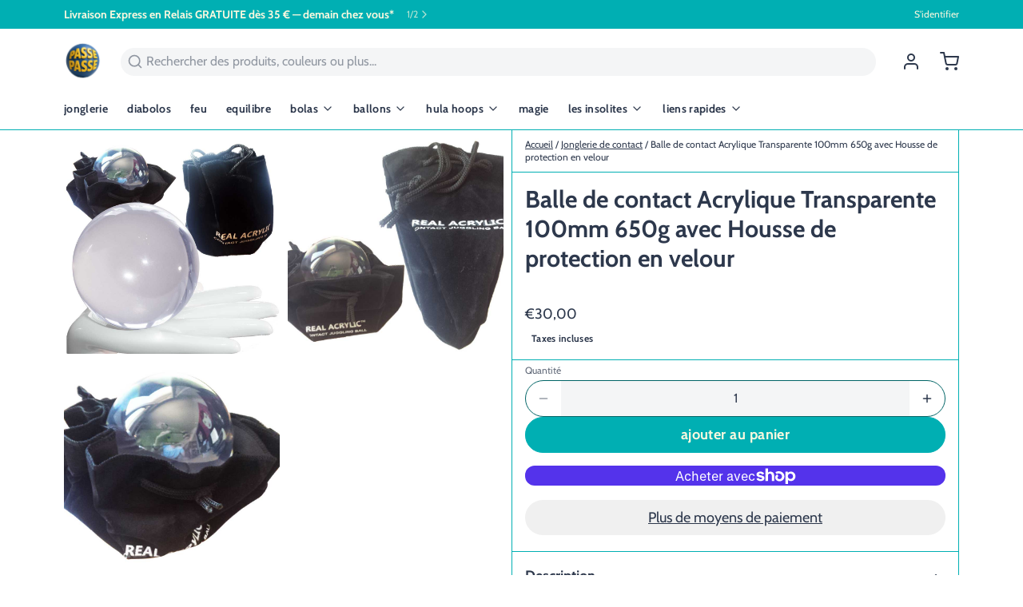

--- FILE ---
content_type: text/javascript; charset=utf-8
request_url: https://passepasse.com/products/real-acrylic-100mm-clear-contact-ball-with-bag.js
body_size: 860
content:
{"id":6103647649987,"title":"Balle de contact Acrylique Transparente 100mm 650g avec Housse de protection en velour","handle":"real-acrylic-100mm-clear-contact-ball-with-bag","description":"\u003cp\u003eDepuis de nombreuses années, Passe Passe est très actif dans le domaine de la jonglerie de contact.\u003cbr\u003eDans le passé, nous avions l'habitude d'acheter les tubes d'acrylique en Italie, puis de les envoyer en Angleterre pour que les balles soient coupées, modelées et polies.\u003cbr\u003eDepuis lors, nous avons réussi à réduire cette longue et fastidieuse procédure en regroupant tous les processus technologiques directement en Asie, en conservant la même qualité de fabrication.\u003cbr\u003eCe nouveau changement, accompagné de notre politique de prix bas, nous a permis de devenir la première source au monde de vente au jongleurs de contact professionnels.\u003cbr\u003eCes nouvelles balles sont les même que celles vendues sur de nombreux sites de contact, pour un prix plus élevé, voire le double de notre prix ! Quand vous achetez chez Passe Passe une balle de contact acrylique, vous pouvez être assuré qu'elle est parfaitement ronde, équilibrée et en acrylique 100%.\u003cbr\u003e- 650 grammes\u003c\/p\u003e\n\u003cp\u003eSi vous débutez le contact, ou que vous souhaitez vous améliorer dans cette magnifique discipline, vous pouvez achetez le DVD « Acrylics », filmé à Paris avec le jongleur mondialement connu Marco Paoletti.\u003c\/p\u003e","published_at":"2020-11-25T05:12:11+01:00","created_at":"2020-11-25T05:12:11+01:00","vendor":"PassePasse","type":"Balles de Contact","tags":["Balles de Contact","Balles de Contact: Acrylique","Balles de Contact: Balles acrylique 90 -100mm","Balles de Contact: Balles acrylique \u003e100 mm","Balles de Contact: Transparente"],"price":3000,"price_min":3000,"price_max":3000,"available":true,"price_varies":false,"compare_at_price":null,"compare_at_price_min":0,"compare_at_price_max":0,"compare_at_price_varies":false,"variants":[{"id":37615638937795,"title":"Default Title","option1":"Default Title","option2":null,"option3":null,"sku":"RA100","requires_shipping":true,"taxable":true,"featured_image":null,"available":true,"name":"Balle de contact Acrylique Transparente 100mm 650g avec Housse de protection en velour","public_title":null,"options":["Default Title"],"price":3000,"weight":800,"compare_at_price":null,"inventory_management":"shopify","barcode":"3700830186499","requires_selling_plan":false,"selling_plan_allocations":[]}],"images":["\/\/cdn.shopify.com\/s\/files\/1\/0458\/3463\/3373\/products\/ra100-general.jpg?v=1662981705","\/\/cdn.shopify.com\/s\/files\/1\/0458\/3463\/3373\/products\/ra100inbag1_1.jpg?v=1662981705","\/\/cdn.shopify.com\/s\/files\/1\/0458\/3463\/3373\/products\/ra100inbag_1.jpg?v=1662981705"],"featured_image":"\/\/cdn.shopify.com\/s\/files\/1\/0458\/3463\/3373\/products\/ra100-general.jpg?v=1662981705","options":[{"name":"Title","position":1,"values":["Default Title"]}],"url":"\/products\/real-acrylic-100mm-clear-contact-ball-with-bag","media":[{"alt":null,"id":15009542668483,"position":1,"preview_image":{"aspect_ratio":1.0,"height":1000,"width":1000,"src":"https:\/\/cdn.shopify.com\/s\/files\/1\/0458\/3463\/3373\/products\/ra100-general.jpg?v=1662981705"},"aspect_ratio":1.0,"height":1000,"media_type":"image","src":"https:\/\/cdn.shopify.com\/s\/files\/1\/0458\/3463\/3373\/products\/ra100-general.jpg?v=1662981705","width":1000},{"alt":null,"id":15009542635715,"position":2,"preview_image":{"aspect_ratio":1.224,"height":817,"width":1000,"src":"https:\/\/cdn.shopify.com\/s\/files\/1\/0458\/3463\/3373\/products\/ra100inbag1_1.jpg?v=1662981705"},"aspect_ratio":1.224,"height":817,"media_type":"image","src":"https:\/\/cdn.shopify.com\/s\/files\/1\/0458\/3463\/3373\/products\/ra100inbag1_1.jpg?v=1662981705","width":1000},{"alt":null,"id":15009542602947,"position":3,"preview_image":{"aspect_ratio":1.211,"height":826,"width":1000,"src":"https:\/\/cdn.shopify.com\/s\/files\/1\/0458\/3463\/3373\/products\/ra100inbag_1.jpg?v=1662981705"},"aspect_ratio":1.211,"height":826,"media_type":"image","src":"https:\/\/cdn.shopify.com\/s\/files\/1\/0458\/3463\/3373\/products\/ra100inbag_1.jpg?v=1662981705","width":1000}],"requires_selling_plan":false,"selling_plan_groups":[]}